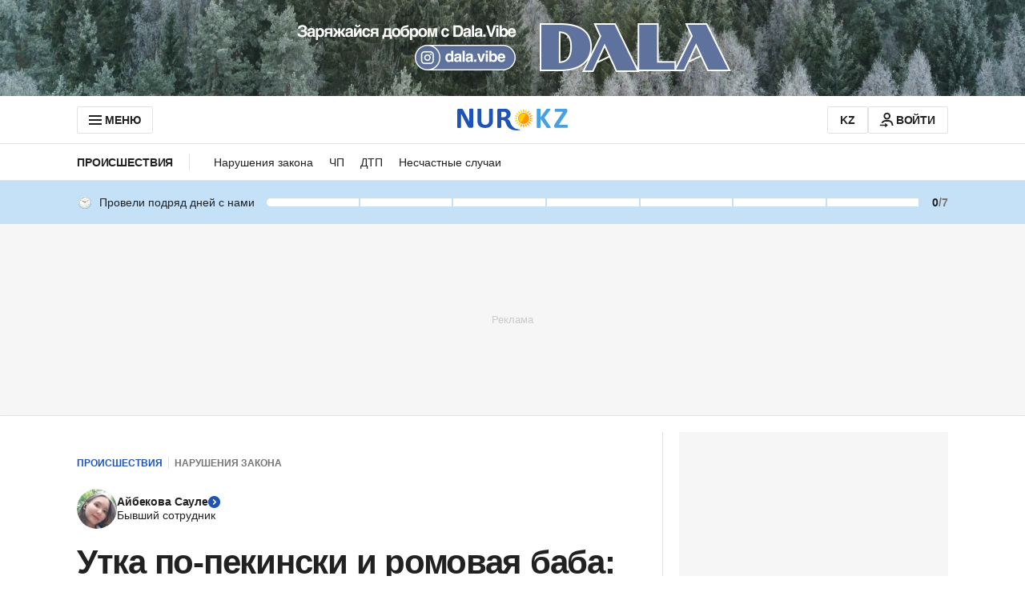

--- FILE ---
content_type: text/html; charset=utf-8
request_url: https://www.google.com/recaptcha/api2/aframe
body_size: 265
content:
<!DOCTYPE HTML><html><head><meta http-equiv="content-type" content="text/html; charset=UTF-8"></head><body><script nonce="CjlhlmUba1tO5JqVnA1avQ">/** Anti-fraud and anti-abuse applications only. See google.com/recaptcha */ try{var clients={'sodar':'https://pagead2.googlesyndication.com/pagead/sodar?'};window.addEventListener("message",function(a){try{if(a.source===window.parent){var b=JSON.parse(a.data);var c=clients[b['id']];if(c){var d=document.createElement('img');d.src=c+b['params']+'&rc='+(localStorage.getItem("rc::a")?sessionStorage.getItem("rc::b"):"");window.document.body.appendChild(d);sessionStorage.setItem("rc::e",parseInt(sessionStorage.getItem("rc::e")||0)+1);localStorage.setItem("rc::h",'1769980564237');}}}catch(b){}});window.parent.postMessage("_grecaptcha_ready", "*");}catch(b){}</script></body></html>

--- FILE ---
content_type: text/javascript, application/javascript
request_url: https://www.nur.kz/_astro/service.CipafP4N.js
body_size: 11887
content:

!function(){try{var e="undefined"!=typeof window?window:"undefined"!=typeof global?global:"undefined"!=typeof self?self:{},n=(new Error).stack;n&&(e._sentryDebugIds=e._sentryDebugIds||{},e._sentryDebugIds[n]="b173edb4-67f2-5b8c-940d-b4cdbdffed5d")}catch(e){}}();
import"./reactions.Djz-V0KD.js";import{g as Ge}from"./_commonjsHelpers.Cpj98o6Y.js";import{a as $t,c as Ht,d as Gt,e as De,f as Dt,h as rt,i as Vt,r as zt,b as tt,j as nt,k as Bt,l as k}from"./index.BsD3EpIt.js";import{U as Ve,E as Kt,M as at,H as rr,J as tr,j as nr,k as ar,l as Wt}from"./common.DCCSYNLy.js";import"./ui-kit.DIVo4FFN.js";import{R as T,H as st}from"./http.CNeBsvOY.js";import{C as ze}from"./custom-events.BkmV4OTC.js";import{k as Me,a as q,s as P}from"./cookie.BimHPS34.js";import{l as C}from"./logger.DdQuRkN1.js";const Be="token",Ke="refresh_token",it="success_login",Ft="success_logout",Fa={ARTICLE_REACTIONS:"ARTICLE_REACTIONS",COMMENT_REACTIONS:"COMMENT_REACTIONS"},Ya="GOOGLE_AUTH_SOURCE",Za="https://appleid.cdn-apple.com/appleauth/static/jsapi/appleid/1/ru_RU/appleid.auth.js",Xa="authorized user",ja="unauthorized user",Yt={android:"nurKz://authSuccess",ios:"nurKz://authSuccess"},Zt={android:"nurkz://logout",ios:"nurkz://logout"},Xt={LOGIN:"login",PROFILE:"profile"},Ja={DEFAULT:0,PHONE:1,PASSWORD:2},Qa={PHONE:0,CODE:1,PASSWORD:2,SUCCESS:3},es=300,jt=(t={})=>{let e=$t(t);return e.setKey=function(r,n){let a=e.value;typeof n>"u"&&r in e.value?(e.value={...e.value},delete e.value[r],e.notify(a,r)):e.value[r]!==n&&(e.value={...e.value,[r]:n},e.notify(a,r))},e};var l=(t=>(t.Guest="guest",t.Local="local",t.Expert="expert",t.OldTimer="oldTimer",t.Guardian="guardian",t.Watcher="watcher",t.Legend="legend",t))(l||{});const p=[{min:0,max:7,rangeVariant:"primary",badgeKey:l.Guest},{min:8,max:14,rangeVariant:"primary",badgeKey:l.Local},{min:15,max:30,rangeVariant:"primary",badgeKey:l.Expert},{min:31,max:60,rangeVariant:"primary",badgeKey:l.OldTimer},{min:61,max:90,rangeVariant:"secondary",badgeKey:l.Guardian},{min:91,max:180,rangeVariant:"secondary",badgeKey:l.Watcher},{min:181,max:365,rangeVariant:"secondary",badgeKey:l.Legend},{min:366,max:3650,rangeVariant:"secondary",badgeKey:l.Legend}],Jt=[{badgeKey:l.Guest,min:7,max:13},{badgeKey:l.Local,min:14,max:29},{badgeKey:l.Expert,min:30,max:59},{badgeKey:l.OldTimer,min:60,max:89},{badgeKey:l.Guardian,min:90,max:179},{badgeKey:l.Watcher,min:180,max:364},{badgeKey:l.Legend,min:365,max:3650}],rs="daily-visit-settings",ts=1e4,ns={userId:"",currentStreak:0,maxStreak:7,nextMaxStreak:14,badgeKey:l.Guest,nextBadgeKey:l.Local,commentBadgeKey:l.Guest},Qt=t=>{const e=p.findIndex(_=>t.currentStreak>=_.min&&t.currentStreak<=_.max),r=t.currentStreak===0?1:t.currentStreak,n=p[e]?.max||0,a=p[e+1]?.max||0,s=p[e]?.badgeKey||l.Guest,i=p[e+1]?.badgeKey||l.Local,u=Jt.find(_=>t.currentStreak>=_.min&&t.currentStreak<=_.max)?.badgeKey||null;return{...t,badgeKey:s,nextBadgeKey:i,maxStreak:n,nextMaxStreak:a,currentStreak:r,commentBadgeKey:u}},h=[];for(let t=0;t<256;++t)h.push((t+256).toString(16).slice(1));function en(t,e=0){return(h[t[e+0]]+h[t[e+1]]+h[t[e+2]]+h[t[e+3]]+"-"+h[t[e+4]]+h[t[e+5]]+"-"+h[t[e+6]]+h[t[e+7]]+"-"+h[t[e+8]]+h[t[e+9]]+"-"+h[t[e+10]]+h[t[e+11]]+h[t[e+12]]+h[t[e+13]]+h[t[e+14]]+h[t[e+15]]).toLowerCase()}let V;const rn=new Uint8Array(16);function tn(){if(!V){if(typeof crypto>"u"||!crypto.getRandomValues)throw new Error("crypto.getRandomValues() not supported. See https://github.com/uuidjs/uuid#getrandomvalues-not-supported");V=crypto.getRandomValues.bind(crypto)}return V(rn)}const nn=typeof crypto<"u"&&crypto.randomUUID&&crypto.randomUUID.bind(crypto),sr={randomUUID:nn};function ot(t,e,r){if(sr.randomUUID&&!t)return sr.randomUUID();t=t||{};const n=t.random??t.rng?.()??tn();if(n.length<16)throw new Error("Random bytes length must be >= 16");return n[6]=n[6]&15|64,n[8]=n[8]&63|128,en(n)}var z,ir;function ut(){if(ir)return z;ir=1;var t=Ht(),e=(function(){try{var r=t(Object,"defineProperty");return r({},"",{}),r}catch{}})();return z=e,z}var B,or;function an(){if(or)return B;or=1;var t=ut();function e(r,n,a){n=="__proto__"&&t?t(r,n,{configurable:!0,enumerable:!0,value:a,writable:!0}):r[n]=a}return B=e,B}var K,ur;function sn(){if(ur)return K;ur=1;var t=an(),e=Gt(),r=Object.prototype,n=r.hasOwnProperty;function a(s,i,o){var u=s[i];(!(n.call(s,i)&&e(u,o))||o===void 0&&!(i in s))&&t(s,i,o)}return K=a,K}var W,cr;function ct(){if(cr)return W;cr=1;var t=9007199254740991,e=/^(?:0|[1-9]\d*)$/;function r(n,a){var s=typeof n;return a=a??t,!!a&&(s=="number"||s!="symbol"&&e.test(n))&&n>-1&&n%1==0&&n<a}return W=r,W}var F,_r;function on(){if(_r)return F;_r=1;var t=sn(),e=De(),r=ct(),n=Dt(),a=rt();function s(i,o,u,_){if(!n(i))return i;o=e(o,i);for(var c=-1,E=o.length,R=E-1,f=i;f!=null&&++c<E;){var g=a(o[c]),S=u;if(g==="__proto__"||g==="constructor"||g==="prototype")return i;if(c!=R){var m=f[g];S=_?_(m,g,f):void 0,S===void 0&&(S=n(m)?m:r(o[c+1])?[]:{})}t(f,g,S),f=f[g]}return i}return F=s,F}var Y,dr;function un(){if(dr)return Y;dr=1;var t=Vt(),e=on(),r=De();function n(a,s,i){for(var o=-1,u=s.length,_={};++o<u;){var c=s[o],E=t(a,c);i(E,c)&&e(_,r(c,a),E)}return _}return Y=n,Y}var Z,lr;function cn(){if(lr)return Z;lr=1;function t(e,r){return e!=null&&r in Object(e)}return Z=t,Z}var X,Er;function _n(){if(Er)return X;Er=1;var t=zt(),e=tt(),r="[object Arguments]";function n(a){return e(a)&&t(a)==r}return X=n,X}var j,hr;function _t(){if(hr)return j;hr=1;var t=_n(),e=tt(),r=Object.prototype,n=r.hasOwnProperty,a=r.propertyIsEnumerable,s=t((function(){return arguments})())?t:function(i){return e(i)&&n.call(i,"callee")&&!a.call(i,"callee")};return j=s,j}var J,fr;function dn(){if(fr)return J;fr=1;var t=9007199254740991;function e(r){return typeof r=="number"&&r>-1&&r%1==0&&r<=t}return J=e,J}var Q,gr;function ln(){if(gr)return Q;gr=1;var t=De(),e=_t(),r=nt(),n=ct(),a=dn(),s=rt();function i(o,u,_){u=t(u,o);for(var c=-1,E=u.length,R=!1;++c<E;){var f=s(u[c]);if(!(R=o!=null&&_(o,f)))break;o=o[f]}return R||++c!=E?R:(E=o==null?0:o.length,!!E&&a(E)&&n(f,E)&&(r(o)||e(o)))}return Q=i,Q}var ee,Rr;function En(){if(Rr)return ee;Rr=1;var t=cn(),e=ln();function r(n,a){return n!=null&&e(n,a,t)}return ee=r,ee}var re,Sr;function hn(){if(Sr)return re;Sr=1;var t=un(),e=En();function r(n,a){return t(n,a,function(s,i){return e(n,i)})}return re=r,re}var te,Tr;function fn(){if(Tr)return te;Tr=1;function t(e,r){for(var n=-1,a=r.length,s=e.length;++n<a;)e[s+n]=r[n];return e}return te=t,te}var ne,Ar;function gn(){if(Ar)return ne;Ar=1;var t=Bt(),e=_t(),r=nt(),n=t?t.isConcatSpreadable:void 0;function a(s){return r(s)||e(s)||!!(n&&s&&s[n])}return ne=a,ne}var ae,mr;function Rn(){if(mr)return ae;mr=1;var t=fn(),e=gn();function r(n,a,s,i,o){var u=-1,_=n.length;for(s||(s=e),o||(o=[]);++u<_;){var c=n[u];a>0&&s(c)?a>1?r(c,a-1,s,i,o):t(o,c):i||(o[o.length]=c)}return o}return ae=r,ae}var se,Ir;function Sn(){if(Ir)return se;Ir=1;var t=Rn();function e(r){var n=r==null?0:r.length;return n?t(r,1):[]}return se=e,se}var ie,pr;function Tn(){if(pr)return ie;pr=1;function t(e,r,n){switch(n.length){case 0:return e.call(r);case 1:return e.call(r,n[0]);case 2:return e.call(r,n[0],n[1]);case 3:return e.call(r,n[0],n[1],n[2])}return e.apply(r,n)}return ie=t,ie}var oe,Or;function An(){if(Or)return oe;Or=1;var t=Tn(),e=Math.max;function r(n,a,s){return a=e(a===void 0?n.length-1:a,0),function(){for(var i=arguments,o=-1,u=e(i.length-a,0),_=Array(u);++o<u;)_[o]=i[a+o];o=-1;for(var c=Array(a+1);++o<a;)c[o]=i[o];return c[a]=s(_),t(n,this,c)}}return oe=r,oe}var ue,Cr;function mn(){if(Cr)return ue;Cr=1;function t(e){return function(){return e}}return ue=t,ue}var ce,vr;function In(){if(vr)return ce;vr=1;function t(e){return e}return ce=t,ce}var _e,yr;function pn(){if(yr)return _e;yr=1;var t=mn(),e=ut(),r=In(),n=e?function(a,s){return e(a,"toString",{configurable:!0,enumerable:!1,value:t(s),writable:!0})}:r;return _e=n,_e}var de,Nr;function On(){if(Nr)return de;Nr=1;var t=800,e=16,r=Date.now;function n(a){var s=0,i=0;return function(){var o=r(),u=e-(o-i);if(i=o,u>0){if(++s>=t)return arguments[0]}else s=0;return a.apply(void 0,arguments)}}return de=n,de}var le,xr;function Cn(){if(xr)return le;xr=1;var t=pn(),e=On(),r=e(t);return le=r,le}var Ee,br;function vn(){if(br)return Ee;br=1;var t=Sn(),e=An(),r=Cn();function n(a){return r(e(a,void 0,t),a+"")}return Ee=n,Ee}var he,Lr;function yn(){if(Lr)return he;Lr=1;var t=hn(),e=vn(),r=e(function(n,a){return n==null?{}:t(n,a)});return he=r,he}var Nn=yn();const xn=Ge(Nn),Ur="device_id",bn=87600,Ln=()=>{let t=q(Ur);return t||(t=ot(),P(Ur,t,bn),t)},dt=t=>{P(Ve,t,Kt)},ke=()=>{Me(Ve)},Un=()=>q(Ve)||null,Pn=()=>{const t=Un();if(!t){const e=ot();return dt(e),e}return t},wn=["id","provider","role","username","actionState"],Mn=t=>xn(t,wn),$=()=>q(Be),We=()=>q(Ke),v=t=>{if(!t)return null;try{const r=t.split(".")[1].replace(/-/g,"+").replace(/_/g,"/"),n=decodeURIComponent(typeof window>"u"?Array.from(Buffer.from(r,"base64").toString("binary")).map(a=>`%${`00${a.charCodeAt(0).toString(rr)}`.slice(tr)}`).join(""):window.atob(r).split("").map(a=>`%${`00${a.charCodeAt(0).toString(rr)}`.slice(tr)}`).join(""));return JSON.parse(n)}catch{return null}},kn=t=>{if(!t)return!1;const e=v(t);return e?.exp?new Date(Number(e.exp)*at).getTime()>=new Date().getTime():!1},lt=({accessToken:t,refreshToken:e})=>{if(!t||!e)return;const r=Math.round(new Date().getTime()/at),n=v(t),a=v(e);if(!n?.exp||!a?.exp)return;const s=Math.ceil((Number(n.exp)-r)/nr/ar),i=Math.ceil((Number(a.exp)-r)/nr/ar);P(Be,t,s),P(Ke,e,i)},qe=()=>{Me(Be),Me(Ke)},qn=t=>t?{Authorization:`Bearer ${t}`}:{},$n=t=>{const e=v(t.accessToken);e?.id&&dt(e.id),lt({accessToken:t.accessToken,refreshToken:t.refreshToken})},Et={isAuthenticated:!1,deviceId:"",id:"",provider:"",role:"",username:"",actionState:"",phoneNumber:"",loaded:!1,birthdate:""},ht=jt(Et),ft=()=>ht.value,y=t=>{ht.set(t)},$e=t=>{y({...ft(),...t})},Fe=(t=!1)=>({...Et,deviceId:Ln(),id:Pn(),loaded:t}),as=()=>{y(Fe())},gt=()=>{y(Fe())},Hn=async()=>{const[t,e]=await Promise.allSettled([M.getActivities(),M.getMeStates()]);t.status==="fulfilled"&&t.value?$e({activities:{dailyVisit:Qt(t.value.dailyVisit)}}):t.status==="rejected"&&C.error("Error fetching user activities",t.reason),e.status==="fulfilled"&&e.value?$e({states:{withRepliesVisitAt:e.value.withRepliesVisitAt||"",withRepliesCount:e.value.withRepliesCount||0,isStatsPublic:typeof e.value.isStatsPublic=="boolean"?e.value.isStatsPublic:!0}}):e.status==="rejected"&&C.error("Error fetching user states",e.reason)},Gn=async()=>{try{const t=$(),e=await M.getUserProfile();y({...Mn(v(t)),...e,isAuthenticated:!0})}catch(t){C.error("Error fetching user",t),y(Fe(!0))}try{await Hn()}catch(t){C.error("Error fetching user activities and states",t)}$e({loaded:!0})},Dn={DIRECT_LINKS_IMPRESSION:"DIRECT_LINKS_IMPRESSION",DIRECT_LINKS_CLICK:"DIRECT_LINKS_CLICK"},Vn={MAIN_PAGE_EXTERNAL_ARTICLES_OBSERVE:"main_page_external_articles_observe"},zn={ONE_X_BET_HEADER_MENU_ICON_IMPRESSION:"ONE_X_BET_HEADER_MENU_ICON_IMPRESSION",ONE_X_BET_HEADER_MENU_ICON_CLICK:"ONE_X_BET_HEADER_MENU_ICON_CLICK"},Bn={ADFOX_PLACEMENT_IMPRESSION:"ADFOX_PLACEMENT_IMPRESSION",ADFOX_CREATIVE_IMPRESSION:"ADFOX_CREATIVE_IMPRESSION",ADFOX_TAP_ON_BANNER:"ADFOX_TAP_ON_BANNER",ADFOX_STUB:"ADFOX_STUB",ADFOX_ERROR:"ADFOX_ERROR"},Kn={MOBILE_BOTTOM_NAVIGATION_TAP:"MOBILE_BOTTOM_NAVIGATION_TAP"},Wn={RATE_LIMIT_EXCEEDED_ERROR:"RATE_LIMIT_EXCEEDED_ERROR",INTERNAL_SERVER_ERROR:"INTERNAL_SERVER_ERROR"},Fn={REACTION_CHANGE:"REACTION_CHANGE",COMMENT_REACTIONS_RATE_LIMIT_EXCEEDED_ERROR:"COMMENT_REACTIONS_RATE_LIMIT_EXCEEDED_ERROR"},Yn={ARTICLE_REACTIONS_CHANGE:"article_reactions_change",ARTICLE_REACTIONS_TAP:"article_reactions_tap",ARTICLE_REACTIONS_OBSERVE:"article_reactions_observe",ARTICLE_REACTIONS_TAP_GOOGLE:"article_reactions_tap_google",ARTICLE_REACTIONS_TAP_APPLE:"article_reactions_tap_apple",ARTICLE_REACTIONS_TAP_DEFAULT:"article_reactions_tap_default",ARTICLE_REACTIONS_TAP_MODAL:"article_reactions_tap_modal",ARTICLE_REACTIONS_TAP_MODAL_BUTTONS:"article_reactions_tap_modal_buttons",ARTICLE_REACTIONS_OBSERVE_GOOGLE:"article_reactions_observe_google",ARTICLE_REACTIONS_OBSERVE_APPLE:"article_reactions_observe_apple",ARTICLES_REACTIONS_CHANGE_WIDGET:"article_reactions_change_widget",ARTICLES_REACTIONS_CATALOG_TAP:"article_reactions_catalog_tap",ARTICLES_REACTIONS_CATALOG_OVERLAY_CLICK:"article_reactions_catalog_overlay_click"},Pr={AUTHORIZATION_LOGOUT_BY_USER:"AUTHORIZATION_LOGOUT_BY_USER",AUTHORIZATION_LOGOUT_BY_SYSTEM:"AUTHORIZATION_LOGOUT_BY_SYSTEM",AUTHORIZATION_LOGIN:"AUTHORIZATION_LOGIN",AUTHORIZATION_REFRESH_TOKEN_SUCCESS:"AUTHORIZATION_REFRESH_TOKEN_SUCCESS",AUTHORIZATION_REFRESH_TOKEN_ERROR:"AUTHORIZATION_REFRESH_TOKEN_ERROR"},Zn={SET_USER_TYPE:"set_user_type"},Xn={COMMENTS:"comments",ARTICLE_COMMENTS_OBSERVE:"article_comments_observe"},jn={LOGIN:"login"},Jn={SHARE_BUTTON_CLICK:"share_button_click",SHARE_WINDOW_CLOSE_BY_ICON:"share_window_close_by_icon",SHARE_WINDOW_CLOSE_BY_OVERLAY:"share_window_close_by_overlay",SHARE_SOCIAL:"share_social",SHARE_ARTICLE_BUTTON_CLICK:"share_article_button_click",SHARE_TREND:"share_trend",SHARE:"share"},Qn={ARTICLE_LANGUAGE_SWITCHER_CLICK_EVENT:"ARTICLE_LANGUAGE_SWITCHER_CLICK_EVENT"},ea={ONE_SIGNAL_EMBED_EMBED_IMPRESSION:"ONE_SIGNAL_CUSTOM_LINK_EMBED_IMPRESSION",ONE_SIGNAL_EMBED_EMBED_CLICK:"ONE_SIGNAL_CUSTOM_LINK_EMBED_CLICK"},ra={ARTICLE_BACKSTORY_LINK_CLICK_EVENT:"ARTICLE_BACKSTORY_LINK_CLICK_EVENT"},N={PAGEVIEW:"pageview",RESIZE:"resize",PAGEVIEW_INFINITE:"pageview_infinite",COMMERCIAL_MENU_IMPRESSION:"commercial_menu_impression",COMMERCIAL_MENU_CLICK:"commercial_menu_click",SUBSCRIPTION_CHANGE:"subscription_change",REACTIONS:"reactions",RECOMMENDATION:"recommendation",SET_MATCH_LABEL:"set_match_label",ARTICLE_SCROLL:"article_scroll",VISIT:"visit",COMMENTS_COUNT_CLICK:"comments_count_click",EXTERNAL_ARTICLE_OBSERVE:"external_article_observe",GROWTHBOOK_INIT:"growthbook_init",...Dn,...Wn,...Bn,...Kn,...Yn,...Fn,...Pr,...Zn,...Xn,...jn,...Jn,...Qn,...ea,...Pr,...Vn,...zn,...ra},ss={PAGEVIEW:"pageview",PAGE_RESIZE:"resize",USER_LOGIN:"user_login",USER_LOGOUT:"user_logout",USER_REFRESH_TOKEN:"user_refresh_token",USER_SUBSCRIBED:"user_subscribed",USER_UNSUBSCRIBED:"USER_UNSUBSCRIBED",USER_COMMENTS:"user_comments",COMMENTS_REACTIONS:"comments_reactions",TAP:"tap",SHARE:"share_intent",CHANGE:"change",ERROR:"error",RESOLVE:"resolve",OBSERVE:"observe",GROWTHBOOK_INIT:"grb_init"},is={USER:"user",SYSTEM:"system"},ta=t=>w(t),na=t=>w(t,"snake-case"),aa=t=>{document.addEventListener(ze.AUTH_EVENT,(e=>{e.detail.message===it&&t(e.detail.user)}))},os=async t=>{$n(t),await Gn();const e=ft();document.dispatchEvent(new CustomEvent(ze.AUTH_EVENT,{detail:{message:it,user:e}}))},sa=()=>{const{mobilePlatform:t,mobileAction:e}=H();e&&t?window.location.href=Zt[t]:window.location.href="/"},us=({isRedirect:t=!0,isClearUser:e=!0}={})=>{qe(),ke(),e&&gt(),document.dispatchEvent(new CustomEvent(ze.AUTH_EVENT,{detail:Ft})),window.publishEvent(N.AUTHORIZATION_LOGOUT_BY_USER),t&&sa()},Rt=async()=>{const t=We();if(!t)return null;try{const e=await M.refresh(na({refreshToken:t})),r=ta(e);return lt(r),window.publishEvent(N.AUTHORIZATION_REFRESH_TOKEN_SUCCESS),r}catch(e){C.error("Error with applyRefreshToken",e);const r=e&&typeof e=="object"&&"message"in e?e.message:"";return window.publishEvent(N.AUTHORIZATION_REFRESH_TOKEN_ERROR,{error:r}),null}},O=async()=>{const t=$();if(kn(t))return!0;if(!We())return window.publishEvent(N.AUTHORIZATION_LOGOUT_BY_SYSTEM),ke(),qe(),!1;try{return await Rt(),!0}catch{return window.publishEvent(N.AUTHORIZATION_LOGOUT_BY_SYSTEM),gt(),qe(),ke(),!1}},ia=()=>{if([T.LOGIN,T.REGISTRATION,T.RESTORE].some(e=>window.location.pathname.includes(e))){const r=new URLSearchParams(location.search).get("redirectURL");window.location.href=r||"/"}},oa=Object.values(T),St=t=>t.replace(/\//g,""),Tt=()=>`${location.origin}${T.MOBILE_PROFILE}${location.search}`,cs=async()=>{await Rt(),window.location.href=ua(window.location.origin,{access_token:$(),refresh_token:We()})},_s=()=>{window.location.href=Tt()},At=t=>{const e=t&&Object.keys(t).length?`?${d(t)}`:"";return t?.redirectURL&&oa.some(n=>t?.redirectURL?.includes(`/${n}`))?"":e},H=()=>{const t=new URLSearchParams(location.search),e=t.get("mobileAction")?.replace("/",""),r=t.get("mobilePlatform")?.replace("/","");return{mobileAction:e,mobilePlatform:r,isMobileAuth:!!(e&&r)}},ds=t=>{const{isMobileAuth:e}=H(),r=e?T.MOBILE_RESTORE:T.RESTORE;return`${location.origin}/${St(r)}/${At(t)}`},ls=t=>{const{isMobileAuth:e}=H(),r=e?T.MOBILE_LOGIN:T.LOGIN;return`${location.origin}/${St(r)}/${At(t)}`},ua=(t,e)=>{const{isMobileAuth:r,mobileAction:n,mobilePlatform:a}=H();if(!r)return t;if(a&&n===Xt.PROFILE)return Tt();const s=new URL(Yt[a]);return s.searchParams.append("accessToken",e.access_token),s.searchParams.append("refreshToken",e.refresh_token),s.href},Es=()=>{aa(ia)},d=t=>{if(!t)return"";const e={};for(const[r,n]of Object.entries(t))n&&(e[r]=typeof n=="boolean"?n.toString():String(n));return new URLSearchParams(e).toString()},hs=t=>{const e=window.location.search;return new URLSearchParams(e).get(t)},ca=(t=Wt)=>{const e=new AbortController;return setTimeout(()=>e.abort(),t),e.signal};var fe,wr;function _a(){if(wr)return fe;wr=1;function t(e,r,n,a){var s=-1,i=e==null?0:e.length;for(a&&i&&(n=e[++s]);++s<i;)n=r(n,e[s],s,e);return n}return fe=t,fe}var ge,Mr;function da(){if(Mr)return ge;Mr=1;function t(e){return function(r){return e?.[r]}}return ge=t,ge}var Re,kr;function la(){if(kr)return Re;kr=1;var t=da(),e={À:"A",Á:"A",Â:"A",Ã:"A",Ä:"A",Å:"A",à:"a",á:"a",â:"a",ã:"a",ä:"a",å:"a",Ç:"C",ç:"c",Ð:"D",ð:"d",È:"E",É:"E",Ê:"E",Ë:"E",è:"e",é:"e",ê:"e",ë:"e",Ì:"I",Í:"I",Î:"I",Ï:"I",ì:"i",í:"i",î:"i",ï:"i",Ñ:"N",ñ:"n",Ò:"O",Ó:"O",Ô:"O",Õ:"O",Ö:"O",Ø:"O",ò:"o",ó:"o",ô:"o",õ:"o",ö:"o",ø:"o",Ù:"U",Ú:"U",Û:"U",Ü:"U",ù:"u",ú:"u",û:"u",ü:"u",Ý:"Y",ý:"y",ÿ:"y",Æ:"Ae",æ:"ae",Þ:"Th",þ:"th",ß:"ss",Ā:"A",Ă:"A",Ą:"A",ā:"a",ă:"a",ą:"a",Ć:"C",Ĉ:"C",Ċ:"C",Č:"C",ć:"c",ĉ:"c",ċ:"c",č:"c",Ď:"D",Đ:"D",ď:"d",đ:"d",Ē:"E",Ĕ:"E",Ė:"E",Ę:"E",Ě:"E",ē:"e",ĕ:"e",ė:"e",ę:"e",ě:"e",Ĝ:"G",Ğ:"G",Ġ:"G",Ģ:"G",ĝ:"g",ğ:"g",ġ:"g",ģ:"g",Ĥ:"H",Ħ:"H",ĥ:"h",ħ:"h",Ĩ:"I",Ī:"I",Ĭ:"I",Į:"I",İ:"I",ĩ:"i",ī:"i",ĭ:"i",į:"i",ı:"i",Ĵ:"J",ĵ:"j",Ķ:"K",ķ:"k",ĸ:"k",Ĺ:"L",Ļ:"L",Ľ:"L",Ŀ:"L",Ł:"L",ĺ:"l",ļ:"l",ľ:"l",ŀ:"l",ł:"l",Ń:"N",Ņ:"N",Ň:"N",Ŋ:"N",ń:"n",ņ:"n",ň:"n",ŋ:"n",Ō:"O",Ŏ:"O",Ő:"O",ō:"o",ŏ:"o",ő:"o",Ŕ:"R",Ŗ:"R",Ř:"R",ŕ:"r",ŗ:"r",ř:"r",Ś:"S",Ŝ:"S",Ş:"S",Š:"S",ś:"s",ŝ:"s",ş:"s",š:"s",Ţ:"T",Ť:"T",Ŧ:"T",ţ:"t",ť:"t",ŧ:"t",Ũ:"U",Ū:"U",Ŭ:"U",Ů:"U",Ű:"U",Ų:"U",ũ:"u",ū:"u",ŭ:"u",ů:"u",ű:"u",ų:"u",Ŵ:"W",ŵ:"w",Ŷ:"Y",ŷ:"y",Ÿ:"Y",Ź:"Z",Ż:"Z",Ž:"Z",ź:"z",ż:"z",ž:"z",Ĳ:"IJ",ĳ:"ij",Œ:"Oe",œ:"oe",ŉ:"'n",ſ:"s"},r=t(e);return Re=r,Re}var Se,qr;function Ea(){if(qr)return Se;qr=1;var t=la(),e=k(),r=/[\xc0-\xd6\xd8-\xf6\xf8-\xff\u0100-\u017f]/g,n="\\u0300-\\u036f",a="\\ufe20-\\ufe2f",s="\\u20d0-\\u20ff",i=n+a+s,o="["+i+"]",u=RegExp(o,"g");function _(c){return c=e(c),c&&c.replace(r,t).replace(u,"")}return Se=_,Se}var Te,$r;function ha(){if($r)return Te;$r=1;var t=/[^\x00-\x2f\x3a-\x40\x5b-\x60\x7b-\x7f]+/g;function e(r){return r.match(t)||[]}return Te=e,Te}var Ae,Hr;function fa(){if(Hr)return Ae;Hr=1;var t=/[a-z][A-Z]|[A-Z]{2}[a-z]|[0-9][a-zA-Z]|[a-zA-Z][0-9]|[^a-zA-Z0-9 ]/;function e(r){return t.test(r)}return Ae=e,Ae}var me,Gr;function ga(){if(Gr)return me;Gr=1;var t="\\ud800-\\udfff",e="\\u0300-\\u036f",r="\\ufe20-\\ufe2f",n="\\u20d0-\\u20ff",a=e+r+n,s="\\u2700-\\u27bf",i="a-z\\xdf-\\xf6\\xf8-\\xff",o="\\xac\\xb1\\xd7\\xf7",u="\\x00-\\x2f\\x3a-\\x40\\x5b-\\x60\\x7b-\\xbf",_="\\u2000-\\u206f",c=" \\t\\x0b\\f\\xa0\\ufeff\\n\\r\\u2028\\u2029\\u1680\\u180e\\u2000\\u2001\\u2002\\u2003\\u2004\\u2005\\u2006\\u2007\\u2008\\u2009\\u200a\\u202f\\u205f\\u3000",E="A-Z\\xc0-\\xd6\\xd8-\\xde",R="\\ufe0e\\ufe0f",f=o+u+_+c,g="['’]",S="["+f+"]",m="["+a+"]",x="\\d+",G="["+s+"]",b="["+i+"]",L="[^"+t+f+x+s+i+E+"]",D="\\ud83c[\\udffb-\\udfff]",vt="(?:"+m+"|"+D+")",yt="[^"+t+"]",Ye="(?:\\ud83c[\\udde6-\\uddff]){2}",Ze="[\\ud800-\\udbff][\\udc00-\\udfff]",I="["+E+"]",Nt="\\u200d",Xe="(?:"+b+"|"+L+")",xt="(?:"+I+"|"+L+")",je="(?:"+g+"(?:d|ll|m|re|s|t|ve))?",Je="(?:"+g+"(?:D|LL|M|RE|S|T|VE))?",Qe=vt+"?",er="["+R+"]?",bt="(?:"+Nt+"(?:"+[yt,Ye,Ze].join("|")+")"+er+Qe+")*",Lt="\\d*(?:1st|2nd|3rd|(?![123])\\dth)(?=\\b|[A-Z_])",Ut="\\d*(?:1ST|2ND|3RD|(?![123])\\dTH)(?=\\b|[a-z_])",Pt=er+Qe+bt,wt="(?:"+[G,Ye,Ze].join("|")+")"+Pt,Mt=RegExp([I+"?"+b+"+"+je+"(?="+[S,I,"$"].join("|")+")",xt+"+"+Je+"(?="+[S,I+Xe,"$"].join("|")+")",I+"?"+Xe+"+"+je,I+"+"+Je,Ut,Lt,x,wt].join("|"),"g");function kt(qt){return qt.match(Mt)||[]}return me=kt,me}var Ie,Dr;function Ra(){if(Dr)return Ie;Dr=1;var t=ha(),e=fa(),r=k(),n=ga();function a(s,i,o){return s=r(s),i=o?void 0:i,i===void 0?e(s)?n(s):t(s):s.match(i)||[]}return Ie=a,Ie}var pe,Vr;function mt(){if(Vr)return pe;Vr=1;var t=_a(),e=Ea(),r=Ra(),n="['’]",a=RegExp(n,"g");function s(i){return function(o){return t(r(e(o).replace(a,"")),i,"")}}return pe=s,pe}var Oe,zr;function Sa(){if(zr)return Oe;zr=1;var t=mt(),e=t(function(r,n,a){return r+(a?"_":"")+n.toLowerCase()});return Oe=e,Oe}var Ta=Sa();const Aa=Ge(Ta);var Ce,Br;function ma(){if(Br)return Ce;Br=1;function t(e,r,n){var a=-1,s=e.length;r<0&&(r=-r>s?0:s+r),n=n>s?s:n,n<0&&(n+=s),s=r>n?0:n-r>>>0,r>>>=0;for(var i=Array(s);++a<s;)i[a]=e[a+r];return i}return Ce=t,Ce}var ve,Kr;function Ia(){if(Kr)return ve;Kr=1;var t=ma();function e(r,n,a){var s=r.length;return a=a===void 0?s:a,!n&&a>=s?r:t(r,n,a)}return ve=e,ve}var ye,Wr;function It(){if(Wr)return ye;Wr=1;var t="\\ud800-\\udfff",e="\\u0300-\\u036f",r="\\ufe20-\\ufe2f",n="\\u20d0-\\u20ff",a=e+r+n,s="\\ufe0e\\ufe0f",i="\\u200d",o=RegExp("["+i+t+a+s+"]");function u(_){return o.test(_)}return ye=u,ye}var Ne,Fr;function pa(){if(Fr)return Ne;Fr=1;function t(e){return e.split("")}return Ne=t,Ne}var xe,Yr;function Oa(){if(Yr)return xe;Yr=1;var t="\\ud800-\\udfff",e="\\u0300-\\u036f",r="\\ufe20-\\ufe2f",n="\\u20d0-\\u20ff",a=e+r+n,s="\\ufe0e\\ufe0f",i="["+t+"]",o="["+a+"]",u="\\ud83c[\\udffb-\\udfff]",_="(?:"+o+"|"+u+")",c="[^"+t+"]",E="(?:\\ud83c[\\udde6-\\uddff]){2}",R="[\\ud800-\\udbff][\\udc00-\\udfff]",f="\\u200d",g=_+"?",S="["+s+"]?",m="(?:"+f+"(?:"+[c,E,R].join("|")+")"+S+g+")*",x=S+g+m,G="(?:"+[c+o+"?",o,E,R,i].join("|")+")",b=RegExp(u+"(?="+u+")|"+G+x,"g");function L(D){return D.match(b)||[]}return xe=L,xe}var be,Zr;function Ca(){if(Zr)return be;Zr=1;var t=pa(),e=It(),r=Oa();function n(a){return e(a)?r(a):t(a)}return be=n,be}var Le,Xr;function va(){if(Xr)return Le;Xr=1;var t=Ia(),e=It(),r=Ca(),n=k();function a(s){return function(i){i=n(i);var o=e(i)?r(i):void 0,u=o?o[0]:i.charAt(0),_=o?t(o,1).join(""):i.slice(1);return u[s]()+_}}return Le=a,Le}var Ue,jr;function ya(){if(jr)return Ue;jr=1;var t=va(),e=t("toUpperCase");return Ue=e,Ue}var Pe,Jr;function Na(){if(Jr)return Pe;Jr=1;var t=k(),e=ya();function r(n){return e(t(n).toLowerCase())}return Pe=r,Pe}var we,Qr;function xa(){if(Qr)return we;Qr=1;var t=Na(),e=mt(),r=e(function(n,a,s){return a=a.toLowerCase(),n+(s?t(a):a)});return we=r,we}var ba=xa();const La=Ge(ba),Ua="camel-case",Pa="snake-case",wa=t=>t===Pa?Aa:La,w=(t,e=Ua)=>{const r=wa(e);if(typeof t!="object"||t===null)return t;if(Array.isArray(t))return t.map(a=>w(a,e));const n={};for(const a in t)if(Object.prototype.hasOwnProperty.call(t,a)){const s=r(a),i=t[a];typeof i=="object"&&i!==null?n[s]=w(i,e):n[s]=i}return n};class pt extends st{getBaseHeaders(e){return{...e?.headers||{},...qn($())}}async authorizedGet(e,r){return this.get(e,{...r,headers:this.getBaseHeaders(r)})}async authorizedPatch(e,r,n){return this.patch(e,r,{...n,headers:this.getBaseHeaders(n)})}async authorizedPut(e,r,n){return this.put(e,r,{...n,headers:this.getBaseHeaders(n)})}async authorizedDelete(e,r,n){return this.delete(e,r,{...n,headers:this.getBaseHeaders(n)})}async authorizedPost(e,r,n){return this.post(e,r,{...n,headers:this.getBaseHeaders(n)})}async getWithCheckTokenAuthorization(e,r){return await O()?this.get(e,{...r,headers:this.getBaseHeaders(r)}):{tokenError:!0}}async postWithCheckTokenAuthorization(e,r,n){return await O()?this.post(e,r,{...n,headers:this.getBaseHeaders(n)}):{tokenError:!0}}async patchWithCheckTokenAuthorization(e,r,n){return await O()?this.patch(e,r,{...n,headers:this.getBaseHeaders(n)}):{tokenError:!0}}async putWithCheckTokenAuthorization(e,r,n){return await O()?this.put(e,r,{...n,headers:this.getBaseHeaders(n)}):{tokenError:!0}}async deleteWithCheckTokenAuthorization(e,r,n){return await O()?this.delete(e,r,{...n,headers:this.getBaseHeaders(n)}):{tokenError:!0}}}class Ma extends pt{constructor(e=""){super(e)}async getArticlesReactionsCount(e){const r=d({articleIds:e});return this.get(`articles/reactions/count${r?`?${r}`:""}`)}async getArticlesCommentsCount(e){const r=d({articleIds:e});return this.get(`articles/comments/count${r?`?${r}`:""}`)}async getArticleCommentsInfo(e,r){return this.get(`articles/${e}`,r)}async getArticleReactions(e){return this.get(`articles/${e}/reactions`)}async getArticleUserReactions(e){return this.authorizedGet(`articles/${e}/reactions/me`)}async getCommentsUserReactions(e){return await this.authorizedGet(`articles/${e}/comments/reactions/me`)}async setUserReaction(e,r,n){return this.postWithCheckTokenAuthorization(`articles/${e}/reactions`,{type:r},n)}async setUserCommentReaction(e,r,n){return this.postWithCheckTokenAuthorization(`comments/${e}/reactions`,{type:r},n)}async deleteUserReaction(e,r){return this.deleteWithCheckTokenAuthorization(`articles/${e}/reactions`,null,r)}async deleteUserCommentReaction(e,r){return this.deleteWithCheckTokenAuthorization(`comments/${e}/reactions`,null,r)}async getArticleComments(e,r={}){const n=d(r);return this.get(`articles/${e}/comments${n?`?${n}`:""}`)}async getArticleCommentsMe(e,r={}){const n=d(r);return this.authorizedGet(`articles/${e}/comments/me${n?`?${n}`:""}`)}async getCommonReactions(e){return this.get(`articles/${e}/comments/reactions`)}async saveComment(e,r){return this.postWithCheckTokenAuthorization("comments",e,r)}async saveReplyComment(e,r){return this.postWithCheckTokenAuthorization(`comments/${e.parentCommentId}/reply`,e,r)}}const fs=new Ma("https://comments.nur.kz/");var A=(t=>(t.ArticleImagePrimary="articleImagePrimary",t.ArticleImageSecondary="articleImageSecondary",t.ArticleCardPrimary="articleCardPrimary",t.ArticleCardSecondary="articleCardSecondary",t.ArticleCardHighlightSection="articleCardHighlightSection",t.Ingredient="ingredient",t))(A||{}),Ot=(t=>(t.Eager="eager",t.Lazy="lazy",t))(Ot||{});const He="https://cdn.nur.kz/images/",U={[A.ArticleCardPrimary]:{srcsetSizes:[["1200x675","1200w"],["1120x630","1120w"],["720x405","720w"],["560x315","560w"],["272x153","272w"]],sizes:"(max-width: 755px) calc(100vw - 40px), (max-width: 1151px) 383px, 806px",width:1200,height:675},[A.ArticleCardSecondary]:{srcsetSizes:[["1120x630","1120w"],["720x405","720w"],["560x315","560w"],["272x153","272w"]],sizes:"(max-width: 755px) 97px, (max-width: 1151px) 118px, 242px",width:1120,height:630},[A.ArticleCardHighlightSection]:{srcsetSizes:[["1120x630","1120w"],["720x405","720w"],["560x315","560w"],["272x153","272w"]],sizes:"(max-width: 755px) 265px, (max-width: 1151px) 30vw, 342px",width:1120,height:630},[A.ArticleImagePrimary]:{srcsetSizes:[["1200x675","1200w"],["1120x630","1120w"],["720x405","720w"],["560x315","560w"]],sizes:"(max-width: 755px) calc(100vw - 40px), (max-width: 1151px) calc(100vw - 90px), 711px",width:1200,height:675},[A.ArticleImageSecondary]:{srcsetSizes:[["1120","1120w"],["720","720w"],["560","560w"]],sizes:"(max-width: 755px) calc(100vw - 40px), (max-width: 1151px) calc(100vw - 90px), 617px",width:1120,height:630},[A.Ingredient]:{srcsetSizes:[["560x315","560w"],["272x153","272w"]],sizes:"(max-width: 755px) 150px, 100px",width:560,height:315}},Ct=t=>t?`?version=${t}`:"",et=(t,e,r,n)=>e.map(([a,s])=>`${He}${a}/${t}.${r}${Ct(n)} ${s}`),gs=(t,{hashKey:e,type:r=A.ArticleCardSecondary,version:n,imageLoading:a=Ot.Lazy,imageFetchPriority:s})=>{const i=U[r].srcsetSizes,o=Ct(n);return{...t,src:{webp:`${He}${i[0][0]}/${e}.webp${o}`,jpeg:`${He}${i[0][0]}/${e}.jpeg${o}`},srcset:{webp:et(e,i,"webp",n).join(","),jpeg:et(e,i,"jpeg",n).join(",")},sizes:U[r].sizes,width:U[r].width,height:U[r].height,loading:a,...s&&{fetchpriority:s}}};class ka extends st{constructor(e=""){super(e)}async getArticle(e,r){return this.get(`articles/${e}`,r)}async getPostContentRawHtml(e,r){return this.get(`ajax/post-content-raw-html/${e}`,r)}async getRecommendations(e){const r=d(e);return this.get(`recommendations${r?`?${r}`:""}`)}async getArticleCards(e){const r=d(e);return this.get(`article-cards${r?`?${r}`:""}`)}async getMenuHeaderCategories(e,r){const n=d(r);return this.get(`menu/header-categories/${e}${n?`?${n}`:""}`)}async getCategoryArticleCards(e,r,n){const a=d(r);return this.get(`categories/${e}/article-cards${a?`?${a}`:""}`,n)}async getArticlePreview(e){return this.get(`articles/${e}/preview`)}async getCustomPage(e,r){const n=d({section:r});return this.get(`custom-page/${e}${n?`?${n}`:""}`)}async getNurfinCustomPage(e,r){return this.get(`custom-page/nurfin/${e}?section=${r}`)}async getIngredients(){return this.get("ingredients")}async getIngredient(e){return this.get(`ingredients/${e}`)}async getIngredientArticleCards(e,r,n){const a=d(r);return this.get(`ingredients/${e}/article-cards${a?`?${a}`:""}`,n)}async getTrends(e,r){const n=d(e);return this.get(`trends${n?`?${n}`:""}`,r)}async getTags(e,r){const n=d(e);return this.get(`tags${n?`?${n}`:""}`,r)}async getTag(e,r,n){const a=d(r);return this.get(`tags/${e}${a?`?${a}`:""}`,n)}async getTagArticleCards(e,r,n){const a=d(r);return this.get(`tags/${e}/article-cards${a?`?${a}`:""}`,n)}async getAuthors(e){const r=d(e);return this.get(`authors${r?`?${r}`:""}`)}async getAuthor(e,r){const n=d(r);return this.get(`authors/${e}${n?`?${n}`:""}`)}async getAuthorArticleCards(e,r,n){const a=d(r);return this.get(`authors/${e}/article-cards${a?`?${a}`:""}`,n)}async getCategories(e){const r=d(e);return this.get(`categories${r?`?${r}`:""}`)}async getMenuAllCategories(e){const r=d({section:e});return this.get(`menu/all-categories${r?`?${r}`:""}`)}async getMenu(e,r){const n=d({section:r});return this.get(`menu/${e}${n?`?${n}`:""}`)}async getDirectLinks(e){const r=d({section:e});return this.get(`direct-links${r?`?${r}`:""}`)}}const Rs=new ka("https://api.kznur.com/");class qa extends pt{constructor(e=""){super(e)}async getUserProfile(){return this.authorizedGet("v2/users/profile")}async patchUserProfile(e,r){return this.authorizedPatch("v2/users/profile",e,r)}async signUp(e){return this.post("v2/auth/signup",e)}async replacePhoneNumber(e,r){return this.authorizedPut("v2/users/profile/phone",e,r)}async phoneNumberComplete(e,r){return this.authorizedPost("v2/users/profile/phone/complete",e,r)}async signUpGoogle(e){return this.post("v2/auth/signup/google",e)}async signUpComplete(e){return this.post("v2/auth/signup/complete",e)}async login(e,r){return this.post("v2/auth/login",e,{signal:ca(),...r})}async loginValidate(e,r){return this.post("v2/auth/login/validate",e,r)}async reset(e,r){return this.post("v2/auth/reset/confirm",e,r)}async changePassword(e,r){return this.authorizedPut("v2/users/profile/password",e,r)}async refresh(e){return this.authorizedPost("v2/auth/refresh",e)}async sendEmailSubscribe(e,r){return this.post("v2/users/subscribe/email",e,r)}async sendPhoneReset(e,r){return this.post("v2/auth/reset",e,r)}async phoneValidation(e){return this.post("v2/users/available/phone",e)}async userNameValidation(e){return this.post("v2/users/available/username",e)}async addPhone(e){return this.post("v2/users/profile/complete",e)}async deleteProfile(e){return this.authorizedDelete("v2/users/profile",{},e)}async deleteProfileSimplified(e){return this.authorizedDelete("v2/users/profile/simplified",{},e)}async confirmDeleteProfile(e,r){return this.authorizedPost("v2/users/profile/deletion-complete",e,r)}async signUpApple(e){return this.post("v2/auth/signup/apple",e)}async getActivities(){return this.authorizedGet("activities/me")}async getActivitiesDailyVisit(e){const r=d(e);return this.get(`activities/daily-visits${r?`?${r}`:""}`)}async linkEmailGoogle(e,r){return this.authorizedPost("v2/users/profile/google/email",e,r)}async linkEmailApple(e,r){return this.authorizedPost("v2/users/profile/apple",e,r)}async getMeActivitiesStats(e="7"){return this.authorizedGet(`activities/me/stats?period=${e}`)}async getActivitiesRecentViews(e){const r=d(e);return this.authorizedGet(`activities/me/recent-views${r?`?${r}`:""}`)}async getMeComments(e,r){const n=d(e);return this.getWithCheckTokenAuthorization(`activities/me/comments${n?`?${n}`:""}`,r)}async getMeStates(){return this.getWithCheckTokenAuthorization("activities/me/states")}async patchMeStates(e,r){return this.patchWithCheckTokenAuthorization("activities/me/states",e,r)}async getUserActivitiesStats(e,r="7"){const n=d({period:r});return this.get(`activities/users/${e}/stats${n?`?${n}`:""}`)}async getUserActivitiesComments(e,r){const n=d(r);return this.get(`activities/users/${e}/comments${n?`?${n}`:""}`)}async getPublicUserProfile(e){return this.get(`v2/users/${e}/profile`)}}const M=new qa("https://thehive.pro/");export{ht as $,N as A,cs as B,ts as C,ns as D,_s as E,Fa as F,Ya as G,aa as H,A as I,es as J,lt as K,Ja as L,Xt as M,ta as N,us as O,ss as P,is as Q,Qa as R,ot as S,Qt as T,ja as U,p as V,jt as W,La as X,d as Y,Pn as Z,Ln as _,rs as a,ds as a0,Za as a1,y as a2,Ot as b,fs as c,os as d,ft as e,hs as f,Un as g,M as h,We as i,$ as j,as as k,kn as l,gs as m,Mn as n,v as o,$e as p,Rt as q,qe as r,Rs as s,Gn as t,Es as u,ls as v,Xa as w,it as x,H as y,Zt as z};

//# debugId=b173edb4-67f2-5b8c-940d-b4cdbdffed5d
